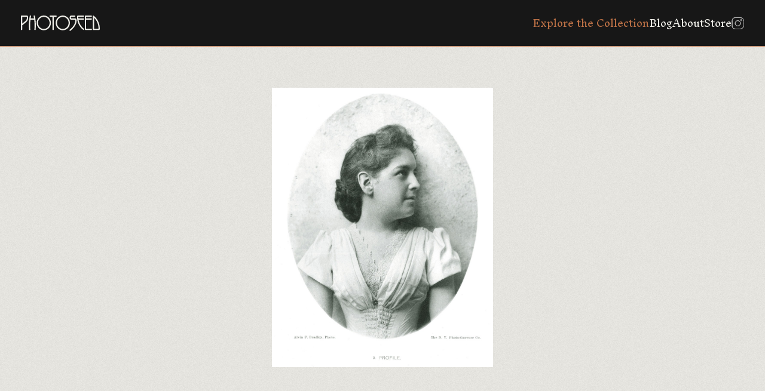

--- FILE ---
content_type: text/html; charset=UTF-8
request_url: https://photoseed.com/collection/single/a-profile-alvin-bradley/
body_size: 9386
content:
<!doctype html>
<html lang="en-US" prefix="og: https://ogp.me/ns#">
<head>
<title>A Profile | PhotoSeed</title>
  <meta charset="UTF-8">
  <meta name="viewport" content="width=device-width, initial-scale=1.0, viewport-fit=cover"> 
  <link rel="profile" href="http://gmpg.org/xfn/11">
  <link rel="pingback" href="https://photoseed.com/xmlrpc.php">
  
  <link rel="apple-touch-icon" sizes="180x180" href="/apple-touch-icon.png">
  <link rel="icon" type="image/png" sizes="32x32" href="/favicon-32x32.png">
  <link rel="icon" type="image/png" sizes="16x16" href="/favicon-16x16.png">
  <link rel="manifest" href="/site.webmanifest">
  <link rel="shortcut icon" href="/favicon.ico">
  <meta name="msapplication-TileColor" content="#da532c">

  <link rel="preconnect" href="https://fonts.googleapis.com">
  <link rel="preconnect" href="https://fonts.gstatic.com" crossorigin>
  <link href="https://fonts.googleapis.com/css2?family=Inknut+Antiqua:wght@300;500&family=Work+Sans:ital,wght@0,400;0,600;1,400;1,600&display=swap" rel="stylesheet">

  
  
<!-- Search Engine Optimization by Rank Math - https://rankmath.com/ -->
<meta name="robots" content="follow, index, max-snippet:-1, max-video-preview:-1, max-image-preview:large"/>
<link rel="canonical" href="https://photoseed.com/collection/single/a-profile-alvin-bradley/" />
<meta property="og:locale" content="en_US" />
<meta property="og:type" content="article" />
<meta property="og:title" content="A Profile | PhotoSeed" />
<meta property="og:url" content="https://photoseed.com/collection/single/a-profile-alvin-bradley/" />
<meta property="og:site_name" content="PhotoSeed | Bringing to Light the Growth and Artistic Vision of 19th &amp; 20th Century Photography" />
<meta property="og:updated_time" content="2024-01-16T01:30:50+00:00" />
<meta property="og:image" content="https://photoseed.com/wp-content/uploads/2023/11/photoseed-logo.png" />
<meta property="og:image:secure_url" content="https://photoseed.com/wp-content/uploads/2023/11/photoseed-logo.png" />
<meta property="og:image:width" content="300" />
<meta property="og:image:height" content="300" />
<meta property="og:image:alt" content="PhotoSeed" />
<meta property="og:image:type" content="image/png" />
<meta name="twitter:card" content="summary_large_image" />
<meta name="twitter:title" content="A Profile | PhotoSeed" />
<meta name="twitter:image" content="https://photoseed.com/wp-content/uploads/2023/11/photoseed-logo.png" />
<!-- /Rank Math WordPress SEO plugin -->

<link rel="alternate" title="oEmbed (JSON)" type="application/json+oembed" href="https://photoseed.com/wp-json/oembed/1.0/embed?url=https%3A%2F%2Fphotoseed.com%2Fcollection%2Fsingle%2Fa-profile-alvin-bradley%2F" />
<link rel="alternate" title="oEmbed (XML)" type="text/xml+oembed" href="https://photoseed.com/wp-json/oembed/1.0/embed?url=https%3A%2F%2Fphotoseed.com%2Fcollection%2Fsingle%2Fa-profile-alvin-bradley%2F&#038;format=xml" />
<style id='wp-img-auto-sizes-contain-inline-css' type='text/css'>
img:is([sizes=auto i],[sizes^="auto," i]){contain-intrinsic-size:3000px 1500px}
/*# sourceURL=wp-img-auto-sizes-contain-inline-css */
</style>
<style id='wp-block-library-inline-css' type='text/css'>
:root{--wp-block-synced-color:#7a00df;--wp-block-synced-color--rgb:122,0,223;--wp-bound-block-color:var(--wp-block-synced-color);--wp-editor-canvas-background:#ddd;--wp-admin-theme-color:#007cba;--wp-admin-theme-color--rgb:0,124,186;--wp-admin-theme-color-darker-10:#006ba1;--wp-admin-theme-color-darker-10--rgb:0,107,160.5;--wp-admin-theme-color-darker-20:#005a87;--wp-admin-theme-color-darker-20--rgb:0,90,135;--wp-admin-border-width-focus:2px}@media (min-resolution:192dpi){:root{--wp-admin-border-width-focus:1.5px}}.wp-element-button{cursor:pointer}:root .has-very-light-gray-background-color{background-color:#eee}:root .has-very-dark-gray-background-color{background-color:#313131}:root .has-very-light-gray-color{color:#eee}:root .has-very-dark-gray-color{color:#313131}:root .has-vivid-green-cyan-to-vivid-cyan-blue-gradient-background{background:linear-gradient(135deg,#00d084,#0693e3)}:root .has-purple-crush-gradient-background{background:linear-gradient(135deg,#34e2e4,#4721fb 50%,#ab1dfe)}:root .has-hazy-dawn-gradient-background{background:linear-gradient(135deg,#faaca8,#dad0ec)}:root .has-subdued-olive-gradient-background{background:linear-gradient(135deg,#fafae1,#67a671)}:root .has-atomic-cream-gradient-background{background:linear-gradient(135deg,#fdd79a,#004a59)}:root .has-nightshade-gradient-background{background:linear-gradient(135deg,#330968,#31cdcf)}:root .has-midnight-gradient-background{background:linear-gradient(135deg,#020381,#2874fc)}:root{--wp--preset--font-size--normal:16px;--wp--preset--font-size--huge:42px}.has-regular-font-size{font-size:1em}.has-larger-font-size{font-size:2.625em}.has-normal-font-size{font-size:var(--wp--preset--font-size--normal)}.has-huge-font-size{font-size:var(--wp--preset--font-size--huge)}.has-text-align-center{text-align:center}.has-text-align-left{text-align:left}.has-text-align-right{text-align:right}.has-fit-text{white-space:nowrap!important}#end-resizable-editor-section{display:none}.aligncenter{clear:both}.items-justified-left{justify-content:flex-start}.items-justified-center{justify-content:center}.items-justified-right{justify-content:flex-end}.items-justified-space-between{justify-content:space-between}.screen-reader-text{border:0;clip-path:inset(50%);height:1px;margin:-1px;overflow:hidden;padding:0;position:absolute;width:1px;word-wrap:normal!important}.screen-reader-text:focus{background-color:#ddd;clip-path:none;color:#444;display:block;font-size:1em;height:auto;left:5px;line-height:normal;padding:15px 23px 14px;text-decoration:none;top:5px;width:auto;z-index:100000}html :where(.has-border-color){border-style:solid}html :where([style*=border-top-color]){border-top-style:solid}html :where([style*=border-right-color]){border-right-style:solid}html :where([style*=border-bottom-color]){border-bottom-style:solid}html :where([style*=border-left-color]){border-left-style:solid}html :where([style*=border-width]){border-style:solid}html :where([style*=border-top-width]){border-top-style:solid}html :where([style*=border-right-width]){border-right-style:solid}html :where([style*=border-bottom-width]){border-bottom-style:solid}html :where([style*=border-left-width]){border-left-style:solid}html :where(img[class*=wp-image-]){height:auto;max-width:100%}:where(figure){margin:0 0 1em}html :where(.is-position-sticky){--wp-admin--admin-bar--position-offset:var(--wp-admin--admin-bar--height,0px)}@media screen and (max-width:600px){html :where(.is-position-sticky){--wp-admin--admin-bar--position-offset:0px}}

/*# sourceURL=wp-block-library-inline-css */
</style>
<style id='classic-theme-styles-inline-css' type='text/css'>
/*! This file is auto-generated */
.wp-block-button__link{color:#fff;background-color:#32373c;border-radius:9999px;box-shadow:none;text-decoration:none;padding:calc(.667em + 2px) calc(1.333em + 2px);font-size:1.125em}.wp-block-file__button{background:#32373c;color:#fff;text-decoration:none}
/*# sourceURL=/wp-includes/css/classic-themes.min.css */
</style>
<link rel="https://api.w.org/" href="https://photoseed.com/wp-json/" /><link rel="alternate" title="JSON" type="application/json" href="https://photoseed.com/wp-json/wp/v2/single-item/23664" /><link rel="EditURI" type="application/rsd+xml" title="RSD" href="https://photoseed.com/xmlrpc.php?rsd" />
<link rel='shortlink' href='https://photoseed.com/?p=23664' />

  <style>
    @font-face {
      font-family: GrusskartenGotisch;
      src: url('/wp-content/themes/photoseed.com/images/GrusskartenGotisch.ttf') format('truetype');
    }
  </style>

  <script src="https://unpkg.com/masonry-layout@4/dist/masonry.pkgd.min.js"></script>
  <script src="https://unpkg.com/@popperjs/core@2"></script>
  <script src="https://unpkg.com/tippy.js@6"></script>

  <link rel="stylesheet" href="https://cdn.jsdelivr.net/npm/glightbox/dist/css/glightbox.min.css" />
  <script src="https://cdn.jsdelivr.net/gh/mcstudios/glightbox/dist/js/glightbox.min.js"></script>

  <script defer="defer" src="/wp-content/themes/photoseed.com/dist/bundle.e1cf8f001c422424a8a2.js"></script><link href="/wp-content/themes/photoseed.com/dist/styles.1f2d8252942302169a11.css" rel="stylesheet"></head>
<body class="wp-singular single-item-template-default single single-single-item postid-23664 wp-theme-photoseedcom">
  <header>
    <h1><a href="/"><svg viewBox="0 0 132 26" fill="none" xmlns="http://www.w3.org/2000/svg">
	<g clip-path="url(#clip0_1077_218)">
	<path d="M9.82917 0H1.08106C0.394854 0 0 0.393303 0 1.07681V23.6631C0 24.0755 0.268347 24.3313 0.701536 24.3313H1.49891C1.91293 24.3313 2.16978 24.0755 2.16978 23.6631V16.6753C2.16978 16.5378 2.27328 16.3889 2.48413 16.2285C3.68786 15.2128 4.78425 14.346 5.7503 13.5785C9.99402 10.2182 12.1255 8.53047 12.1255 3.51682C12.1255 1.18373 11.3549 0 9.83301 0H9.82917ZM9.95568 3.51682C9.95568 7.33911 8.54494 8.45792 5.44745 10.9132C4.48907 11.6731 3.40418 12.5322 2.16595 13.632V2.28345C2.16595 2.16889 2.17361 2.15744 2.29245 2.15744H9.54166C9.79851 2.15744 9.95568 2.6653 9.95568 3.51682Z" fill="#EFEEE8"/>
	<path d="M22.6755 0H21.882C21.652 0 21.4756 0.0687326 21.3606 0.202379C21.2839 0.290204 21.2034 0.454399 21.2456 0.717873C21.5791 2.57747 21.8283 3.99413 21.9471 4.70436C21.9471 4.71964 21.9471 4.73109 21.951 4.73491C21.9318 4.74255 21.8896 4.75018 21.8168 4.75018H16.4422C16.3617 4.75018 16.3195 4.73873 16.308 4.74255C16.308 4.73491 16.308 4.72345 16.3118 4.70436C16.584 3.04332 16.8179 1.70304 17.0134 0.714055C17.0555 0.454399 16.975 0.294023 16.8984 0.202379C16.7834 0.0687326 16.6109 0 16.3808 0H15.5835C15.1963 0 14.9203 0.229108 14.8244 0.641504C13.8085 5.65898 13.291 11.043 13.291 16.6447C13.291 18.7334 13.3869 21.0818 13.5785 23.6249C13.6092 24.0488 13.8737 24.3008 14.2801 24.3008H15.0774C15.4915 24.3008 15.7483 24.0335 15.7445 23.5714C15.7023 23.1858 15.6831 22.907 15.6793 22.7276C15.5336 20.7916 15.457 18.7449 15.457 16.6447C15.457 13.3761 15.6371 10.161 15.9937 7.10618C16.0243 6.90762 16.078 6.90762 16.124 6.90762H22.135C22.204 6.90762 22.2423 6.90762 22.2653 7.03363C22.6218 10.035 22.802 13.2692 22.802 16.6447C22.802 18.7449 22.7292 20.7916 22.5797 22.7276L22.5145 23.602C22.5145 24.0335 22.7713 24.3008 23.1854 24.3008H23.9827C24.3891 24.3008 24.6498 24.0488 24.6843 23.6249C24.8759 21.0818 24.9718 18.7334 24.9718 16.6447C24.9718 11.043 24.4581 5.65898 23.4384 0.633867C23.3425 0.232927 23.0665 0 22.6793 0L22.6755 0Z" fill="#EFEEE8"/>
	<path d="M78.4991 3.61991C76.1875 1.21809 73.3545 0 70.0769 0C66.7992 0 63.9662 1.21809 61.6508 3.61991C59.343 6.01792 58.1699 8.95051 58.1699 12.3451C58.1699 15.7398 59.3391 18.6762 61.6508 21.0742C63.9624 23.476 66.7992 24.6903 70.0769 24.6903C73.3545 24.6903 76.1875 23.4722 78.4991 21.0742C80.8069 18.6762 81.98 15.7398 81.98 12.3451C81.98 8.95051 80.8108 6.01792 78.4991 3.61991ZM79.7795 12.3451C79.7795 15.1135 78.8212 17.5115 76.9274 19.4742C75.0413 21.4331 72.7335 22.4259 70.0769 22.4259C67.4202 22.4259 65.1124 21.4331 63.2263 19.4742C61.3326 17.5115 60.3742 15.1135 60.3742 12.3451C60.3742 9.57674 61.3326 7.18255 63.2263 5.21986C65.1124 3.26098 67.4164 2.26817 70.0769 2.26817C72.7373 2.26817 75.0375 3.26098 76.9274 5.21986C78.8212 7.18255 79.7795 9.58056 79.7795 12.3451Z" fill="#EFEEE8"/>
	<path d="M38.2932 0C35.0155 0 32.1825 1.21809 29.8671 3.61991C27.5593 6.0141 26.3862 8.95051 26.3862 12.3451C26.3862 15.7398 27.5555 18.6762 29.8671 21.0742C32.1787 23.476 35.0155 24.6903 38.2932 24.6903C41.5709 24.6903 44.4038 23.4722 46.7155 21.0742C49.0232 18.6762 50.1963 15.7398 50.1963 12.3451C50.1963 8.95051 49.0271 6.01792 46.7155 3.61991C44.4038 1.21809 41.567 0 38.2932 0ZM47.9958 12.3451C47.9958 15.1135 47.0375 17.5115 45.1437 19.4742C43.2576 21.4331 40.9537 22.4259 38.2932 22.4259C35.6327 22.4259 33.3288 21.4331 31.4427 19.4742C29.5489 17.5115 28.5905 15.1135 28.5905 12.3451C28.5905 9.57674 29.5489 7.18255 31.4427 5.21986C33.3288 3.26098 35.6327 2.26817 38.2932 2.26817C40.9537 2.26817 43.2576 3.26098 45.1437 5.21986C47.0375 7.18255 47.9958 9.58056 47.9958 12.3451Z" fill="#EFEEE8"/>
	<path d="M59.7227 1.45866V0.668233C59.7227 0.255838 59.4659 0 59.0519 0H48.7167C48.2835 0 48.0151 0.255838 48.0151 0.668233V1.45866C48.0151 1.89015 48.2835 2.15744 48.7167 2.15744H52.692C52.7495 2.15744 52.7726 2.16889 52.7726 2.16889C52.7726 2.16889 52.7841 2.19562 52.7841 2.2529V23.6058C52.7841 24.0373 53.0524 24.3046 53.4856 24.3046H54.283C54.697 24.3046 54.9538 24.0373 54.9538 23.6058V2.24908C54.9538 2.19181 54.9653 2.17271 54.9653 2.17271C54.9653 2.17271 54.9922 2.15362 55.0803 2.15362H59.0557C59.4697 2.15362 59.7266 1.88633 59.7266 1.45484L59.7227 1.45866Z" fill="#EFEEE8"/>
	<path d="M90.939 4.80746H84.1651C83.9773 4.80746 83.6553 3.92921 83.6553 3.26098C83.6553 2.77603 83.893 2.15744 84.1651 2.15744H90.1109C90.5441 2.15744 90.8125 1.89015 90.8125 1.45866V0.668233C90.8125 0.255838 90.5441 0 90.1109 0H84.1651C83.4329 0 82.7966 0.263475 82.2752 0.778969C81.7347 1.32119 81.4932 2.55456 81.4932 3.26098C81.4932 3.81084 81.6848 5.59789 82.2752 6.18593C82.7966 6.70524 83.4291 6.9649 84.1651 6.9649H90.6208C90.8776 6.9649 91.0348 7.47276 91.0348 8.32428C91.0348 11.1079 90.0458 14.0062 88.0945 16.9426C86.4844 19.3559 84.422 21.5286 81.9532 23.4034C81.6503 23.6478 81.497 23.938 81.497 24.2588V25.496C81.497 25.7747 81.6235 25.8969 81.727 25.9542C81.7922 25.9885 81.8535 26 81.9187 26C82.1104 26 82.2867 25.8778 82.3787 25.8167C82.4132 25.79 82.44 25.7671 82.463 25.7518H82.509L82.7352 25.5227C85.4992 23.5104 87.8338 21.1238 89.6854 18.4356C92.02 15.0639 93.2046 11.6616 93.2046 8.32428C93.2046 5.99119 92.4456 4.80746 90.9428 4.80746H90.939Z" fill="#EFEEE8"/>
	<path d="M104.901 0H95.2631C94.3546 0 93.8945 0.832428 93.8945 2.47055C93.8945 6.89235 94.8798 11.1003 96.8195 14.9837C98.6979 18.7678 101.293 21.8722 104.552 24.2206C104.671 24.297 104.797 24.339 104.924 24.339C105.027 24.339 105.131 24.3122 105.23 24.2626C105.468 24.129 105.602 23.9151 105.602 23.6631V22.6512C105.602 22.4374 105.51 22.2503 105.33 22.1052C103.061 20.3868 101.128 18.1874 99.5835 15.5679C98.0424 12.9561 96.9882 10.0655 96.4438 6.98017C96.4438 6.94199 96.4553 6.92671 96.4553 6.92671C96.4553 6.92671 96.4822 6.90762 96.5703 6.90762H104.935C105.349 6.90762 105.606 6.64033 105.606 6.20884V5.41842C105.606 5.00984 105.349 4.754 104.935 4.754H96.2522C96.1985 4.754 96.1678 4.754 96.1563 4.60508C96.0911 3.72683 96.0605 3.02805 96.0605 2.47055C96.0605 2.15744 96.1448 2.15744 96.187 2.15744H104.901C105.334 2.15744 105.602 1.89015 105.602 1.45866V0.668233C105.602 0.255838 105.334 0 104.901 0Z" fill="#EFEEE8"/>
	<path d="M117.973 0H108.021C107.331 0 106.937 0.393303 106.937 1.07681V23.224C106.937 23.9075 107.331 24.3008 108.021 24.3008H117.973C118.387 24.3008 118.644 24.0335 118.644 23.602V22.8078C118.644 22.3992 118.387 22.1433 117.973 22.1433H109.229C109.11 22.1433 109.102 22.1357 109.102 22.0173V6.99927C109.102 6.94581 109.114 6.92671 109.114 6.92671C109.114 6.92671 109.141 6.90762 109.229 6.90762H117.973C118.387 6.90762 118.644 6.64033 118.644 6.20884V5.41842C118.644 5.00984 118.387 4.754 117.973 4.754H109.229C109.114 4.754 109.102 4.74637 109.102 4.62799V2.2529C109.102 2.19944 109.114 2.18035 109.114 2.18035C109.114 2.18035 109.141 2.16126 109.229 2.16126H117.973C118.387 2.16126 118.644 1.89396 118.644 1.46248V0.668233C118.644 0.255838 118.387 0 117.973 0Z" fill="#EFEEE8"/>
	<path d="M129.075 9.33236C127.197 5.53297 124.597 2.43237 121.343 0.110736C121.232 0.0381848 121.105 0 120.959 0C120.545 0 120.289 0.255838 120.289 0.664415V23.2202C120.289 23.9037 120.683 24.297 121.37 24.297H130.593C131.521 24.297 131.992 23.4645 131.992 21.8302C131.992 17.4161 131.007 13.2119 129.067 9.33236H129.075ZM129.834 21.8264C129.834 22.1395 129.75 22.1395 129.708 22.1395H122.585C122.466 22.1395 122.458 22.1319 122.458 22.0135V3.85284C124.712 6.02174 126.507 8.6603 127.791 11.6922C129.148 14.8882 129.834 18.2981 129.834 21.8264Z" fill="#EFEEE8"/>
	</g>
	<defs>
	<clipPath id="clip0_1077_218">
	<rect width="132" height="26" fill="white"/>
	</clipPath>
	</defs>
	</svg></a></h1>
    <a href="javascript:;">
      <svg width="20" height="21" viewBox="0 0 20 21" fill="none" xmlns="http://www.w3.org/2000/svg">
        <path fill-rule="evenodd" clip-rule="evenodd" d="M19 17.8333H1V15.8333H19V17.8333Z" fill="#EFEEE8"/>
        <path fill-rule="evenodd" clip-rule="evenodd" d="M19 11.8333H1V9.83325H19V11.8333Z" fill="#EFEEE8"/>
        <path fill-rule="evenodd" clip-rule="evenodd" d="M19 5.83325H1V3.83325H19V5.83325Z" fill="#EFEEE8"/>
      </svg>
      <svg width="20" height="21" viewBox="0 0 20 21" fill="none" xmlns="http://www.w3.org/2000/svg">
        <path d="M8.58588 10.8333L4.29297 15.1262L5.70718 16.5404L10.0001 12.2475L14.293 16.5404L15.7072 15.1262L11.4143 10.8333L15.7072 6.54043L14.293 5.12622L10.0001 9.4191L5.70721 5.12622L4.293 6.54043L8.58588 10.8333Z" fill="white"/>
      </svg>
    </a>
    <nav>
      <ul>
        <li><a href="/collection/" class="is-active">Explore the Collection</a></li>
        <li><a href="/blog/">Blog</a></li>
        <li><a href="/about/">About</a></li>
        <li><a href="https://www.ebay.com/str/photoseedgallery">Store</a></li>        <li><a href="https://www.instagram.com/photoseedarchive/"><svg width="21" height="20" viewBox="0 0 21 20" fill="none" xmlns="http://www.w3.org/2000/svg"><path d="M1.0617 5.74464C1.10847 4.72264 1.26849 4.06351 1.4849 3.50402L1.48781 3.49629C1.70226 2.92695 2.03821 2.41119 2.47227 1.98489L2.47836 1.97891L2.48434 1.97282C2.91099 1.5382 3.42694 1.20258 3.99578 0.9887L4.00559 0.984947C4.56381 0.767863 5.22165 0.608435 6.2445 0.561673M1.0617 5.74464C1.01253 6.83659 1 7.17508 1 10.0063C1 12.8381 1.01184 13.1758 1.06167 14.268M1.0617 5.74464L1.0617 6.02008M1.4887 16.5168C1.70258 17.0856 2.0382 17.6015 2.47282 18.0282L2.4789 18.0342L2.48487 18.0402C2.91119 18.4743 3.42697 18.8103 3.99631 19.0247L4.00481 19.0279C4.56354 19.2446 5.2217 19.4041 6.2445 19.4509M1.4887 16.5168L1.48495 16.5069C1.26786 15.9487 1.10843 15.2909 1.06167 14.268M1.4887 16.5168L1.47588 16.4492M1.06167 14.268L1.07842 14.3562M1.06167 14.268L1.06167 13.9919M1.47588 16.4492L1.07842 14.3562M1.47588 16.4492C1.30707 16.0033 1.13325 15.381 1.07842 14.3562M1.47588 16.4492C1.4818 16.4649 1.48771 16.4803 1.49362 16.4955C1.70769 17.0726 2.04689 17.5952 2.48682 18.0256C2.91712 18.4655 3.43947 18.8046 4.01639 19.0187C4.47938 19.199 5.13176 19.3875 6.24434 19.4385C7.36713 19.4896 7.71402 19.5 10.5063 19.5C13.2985 19.5 13.6457 19.4896 14.7685 19.4385C15.8825 19.3874 16.5341 19.1979 16.9954 19.019C17.5727 18.805 18.0953 18.4657 18.5257 18.0256C18.9655 17.5953 19.3046 17.073 19.5187 16.4961C19.699 16.0331 19.8875 15.3808 19.9385 14.2682C19.9896 13.1454 20 12.7978 20 10.0063C20 7.21472 19.9896 6.86684 19.9385 5.74405C19.8871 4.62427 19.6959 3.97168 19.5162 3.50992C19.2811 2.90322 18.9831 2.44437 18.525 1.98627C18.0678 1.52999 17.6102 1.23179 17.0031 0.996544C16.5396 0.815367 15.8866 0.625306 14.7685 0.574065C14.6712 0.569639 14.5798 0.565519 14.4921 0.561684M1.07842 14.3562C1.07687 14.3273 1.07542 14.2981 1.07406 14.2685C1.06964 14.1712 1.06551 14.0797 1.06167 13.9919M6.2445 0.561673C7.33671 0.511841 7.67508 0.5 10.5063 0.5C13.3374 0.5 13.6757 0.512517 14.7676 0.561684M6.2445 0.561673L6.52065 0.561674M14.7676 0.561684L14.4921 0.561684M14.7676 0.561684C15.7898 0.608436 16.449 0.768436 17.0085 0.984867L17.0162 0.987812C17.5856 1.20226 18.1013 1.53821 18.5276 1.97227L18.5336 1.9783L18.5396 1.98422C18.9737 2.41055 19.3096 2.92646 19.5239 3.49596L19.5276 3.50559C19.7447 4.06381 19.9041 4.72165 19.9509 5.7445M6.52065 0.561674L14.4921 0.561684M6.52065 0.561674C7.44551 0.521234 7.95669 0.512529 10.5063 0.512529C13.0561 0.512529 13.5671 0.521235 14.4921 0.561684M6.52065 0.561674C6.43287 0.565512 6.34137 0.569635 6.24405 0.574065C5.13007 0.625116 4.47846 0.814639 4.01711 0.993578C3.4377 1.20837 2.91331 1.54936 2.48195 1.99186C2.02813 2.44756 1.73108 2.90422 1.49658 3.5094C1.31539 3.9728 1.1253 4.62614 1.07405 5.74434C1.06964 5.84135 1.06552 5.93257 1.0617 6.02008M19.9509 14.268C19.9041 15.2908 19.7447 15.949 19.528 16.5077L19.5247 16.5162C19.3103 17.0856 18.9743 17.6013 18.5403 18.0276L18.5342 18.0336L18.5282 18.0397C18.1015 18.4743 17.5856 18.8099 17.0168 19.0238L17.0069 19.0276C16.4487 19.2447 15.7909 19.4041 14.768 19.4509M1.06167 13.9919C1.02123 13.067 1.01253 12.5558 1.01253 10.0063C1.01253 7.45591 1.02123 6.94544 1.0617 6.02008M1.06167 13.9919L1.0617 6.02008M8.81551 14.0881C9.35155 14.3101 9.92607 14.4244 10.5063 14.4244C11.678 14.4244 12.8018 13.9589 13.6304 13.1304C14.4589 12.3018 14.9244 11.178 14.9244 10.0063C14.9244 8.8345 14.4589 7.71072 13.6304 6.88215C12.8018 6.05359 11.678 5.5881 10.5063 5.5881C9.92607 5.5881 9.35155 5.70238 8.81551 5.92442C8.27948 6.14645 7.79242 6.47189 7.38216 6.88215C6.9719 7.29242 6.64646 7.77947 6.42442 8.31551C6.20239 8.85154 6.08811 9.42606 6.08811 10.0063C6.08811 10.5865 6.20239 11.161 6.42442 11.697C6.64646 12.2331 6.9719 12.7201 7.38216 13.1304C7.79242 13.5406 8.27948 13.8661 8.81551 14.0881ZM7.37232 6.87231C8.20349 6.04113 9.33081 5.57418 10.5063 5.57418C11.6817 5.57418 12.809 6.04113 13.6402 6.87231C14.4714 7.70349 14.9383 8.8308 14.9383 10.0063C14.9383 11.1817 14.4714 12.309 13.6402 13.1402C12.809 13.9714 11.6817 14.4383 10.5063 14.4383C9.33081 14.4383 8.20349 13.9714 7.37232 13.1402C6.54114 12.309 6.07419 11.1817 6.07419 10.0063C6.07419 8.8308 6.54114 7.70349 7.37232 6.87231ZM17.434 4.54229C17.434 4.87873 17.3004 5.20139 17.0625 5.43929C16.8246 5.67719 16.5019 5.81084 16.1655 5.81084C15.829 5.81084 15.5064 5.67719 15.2685 5.43929C15.0306 5.20139 14.8969 4.87873 14.8969 4.54229C14.8969 4.20585 15.0306 3.88319 15.2685 3.6453C15.5064 3.4074 15.829 3.27375 16.1655 3.27375C16.5019 3.27375 16.8246 3.4074 17.0625 3.6453C17.3004 3.88319 17.434 4.20585 17.434 4.54229Z" stroke="#CDCDCD" stroke-linejoin="round"/></svg></a></li>
      </ul>
    </nav>
  </header><div id="collection-detail">	<div class="enlargeable-image">
		<div class="image-container"><img src="https://photoseed.com/wp-content/uploads/2023/11/single-a-profile-alvin-f-bradley-hfw.jpg" alt="A Profile" /></div>
			</div>
	<div class="collection-detail-content-wrapper"><div class="collection-detail-content has-content"><h1>A Profile</h1><div class="content-text"><p>Editorial comments on this plate:</p>
<p><em>Some time ago we presented our readers with the portrait of &#8220;A Fair Philadelphian,&#8221; by Mr. Alvin F. Bradley, of the Gilbert Studios, Philadelphia, and at that time expressed the hope of showing them a further example of Mr. Bradley&#8217;s portraiture. It is therefore with especial pleasure that we present our readers this week, with &#8220;A Profile,&#8221; which is from a negative by the same skillful photographer. What was said of the former portrait is true of this. &#8220;Without any straining after effect or pretension whatever, he has given us a well-posed and lighted portrait, and one that is without doubt highly satisfactory to the sitter.&#8221; This is, after all, the highest end to be attained in portraiture.</em></p>
<div class="associated-blog-tags"><div class="tags"><h4>Tags</h4><div class="chips-container">							<a href="/collection/??miscellaneous-tag=45">Portrait: Woman</a>
													<a href="/collection/??miscellaneous-tag=438">Supports</a>
						</div></div></div></div><div class="item-meta-container"><div class="item-meta">          <div>Title</div>
          <div>A Profile</div>
          <div>Photographer</div><div><a href="/collection/?photographer=1130">Alvin H. Bradley</a></div><div>Journal</div><div><a href="/collection/?journal=1118">The Photographic Times 1890 <svg xmlns="http://www.w3.org/2000/svg" width="16" height="17" viewBox="0 0 20 21" fill="none"><path d="M4.55932 6.9122H1.50847C1.20339 6.9122 1 7.0922 1 7.3622V19.0622C1 19.3322 1.20339 19.5122 1.50847 19.5122H4.55932C4.8644 19.5122 5.06779 19.3322 5.06779 19.0622V7.3622C5.06779 7.0922 4.8644 6.9122 4.55932 6.9122Z" fill="#707070"/><path d="M15.8474 4.2123C15.7457 3.9423 15.5424 3.85227 15.2373 3.85227L12.2881 4.39225C11.983 4.48225 11.8813 4.66234 11.8813 4.93234L15.0339 19.0623C15.1356 19.3323 15.339 19.4223 15.6441 19.4223L18.5932 18.8823C18.8983 18.7923 19 18.6123 19 18.3423L15.8474 4.2123Z" fill="#707070"/><path d="M10.661 1.51221H7.61016C7.30507 1.51221 7.10168 1.69221 7.10168 1.96221V19.0622C7.10168 19.3322 7.30507 19.5122 7.61016 19.5122H10.661C10.9661 19.5122 11.1695 19.3322 11.1695 19.0622V1.96221C11.1695 1.69221 10.9661 1.51221 10.661 1.51221Z" fill="#707070"/></svg></a></div><div>Country</div><div><a href="/collection/?country=54">United States</a></div><div>Medium</div><div><a href="/collection/?medium=1036">Collotype</a></div><div>Atelier</div><div><a href="/collection/?atelier=958">N.Y. Photogravure Company (New York City)</a></div><div>Year</div><div><a href="/collection/?years=1119">1890</a></div><div>Dimensions</div><div><p><strong class="break">Image Dimensions</strong>14.2 x 11.0 cm | published December 12, 1890 | issue No. 482</p><p><strong class="break">Support Dimensions</strong>detail: 28.7 x 20.5 cm</p></div></div></div></div></div></div><div class="related-work-container"><h5>Related works from the <a href="/collection">Photoseed Collection</a></h5><div class="related-works"><a class="thumbnail" href="https://photoseed.com/collection/single/evening-from-napa-soda-springs/"><img class="reveal" src="https://photoseed.com/wp-content/uploads/2023/11/single-napa-soda-springs-768x504.jpg" alt="Evening from Napa Soda Springs" /><h4>Evening from Napa Soda Springs</h4><h6>E.L. Woods</h6></a><a class="thumbnail" href="https://photoseed.com/collection/single/a-stiff-pull-peter-henry-emerson-pictures-of-east-anglian-life/"><img class="reveal" src="https://photoseed.com/wp-content/uploads/2023/11/single-a-stiff-pull-ph-em-768x577.jpg" alt="A Stiff Pull" /><h4>A Stiff Pull</h4><h6>P.H. Emerson</h6></a><a class="thumbnail" href="https://photoseed.com/collection/single/the-helmsman/"><img class="reveal" src="https://photoseed.com/wp-content/uploads/2023/11/single-the-helmsman-ca-northrop-768x555.jpg" alt="The Helmsman" /><h4>The Helmsman</h4><h6>C.A. Northrop</h6></a><a class="thumbnail" href="https://photoseed.com/collection/single/under-the-capstan/"><img class="reveal" src="https://photoseed.com/wp-content/uploads/2023/11/single-under-the-capstan-su-768x579.jpg" alt="Under the Capstan" /><h4>Under the Capstan</h4><h6>Frank Meadow Sutcliffe</h6></a></div></div>    <footer>
      <p>&copy; Photoseed / David Spencer 2011-2026.</p>
      <p>All Rights Reserved.</p>
      <p><a href="/about#contact">Contact</a>  |  <a href="/about#licensing">Image Licensing</a></p>
    </footer>
    <script type="text/javascript">
      const lightbox = GLightbox({ selector: '.wp-caption img, .size-full' });
    </script>
  </body>
</html>